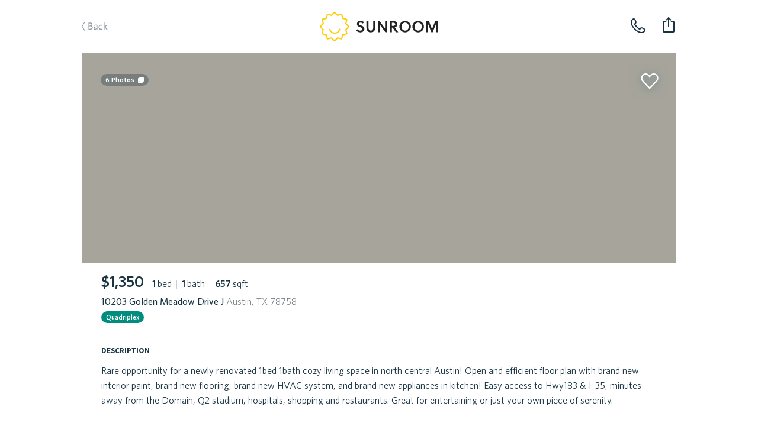

--- FILE ---
content_type: text/html; charset=utf-8
request_url: https://sunroomrentals.com/listing/528171/texas/austin/78758/golden-meadow-10203
body_size: 46367
content:
<!doctype html>
<html>

  <head>
    <meta charset='utf8'/>
    <meta name="viewport" content="width=device-width, initial-scale=1.0, maximum-scale=1.0, user-scalable=0, height=device-height, viewport-fit=cover">
    <link rel='icon' href='/favicon.ico'/>
    <link rel="icon" type="image/png" sizes="32x32" href="/favicon-32x32.png">
    <link rel="icon" type="image/png" sizes="16x16" href="/favicon-16x16.png">

      <title>10203 Golden Meadow Drive J, Austin, TX 78758 | Sunroom Rentals</title>

      <meta name="apple-mobile-web-app-capable" content="yes"/>
      <meta name="apple-mobile-web-app-status-bar-style" content="black"/>

      <meta property="og:image" content="https://api-prod.corelogic.com/trestle/Media/ACTRIS/Property/PHOTO-jpeg/1037418506/1/NDA4Mi8yODA0LzY/Ni83Nzg3LzE2ODM5NzQyNDI/90FhQZrxeF0CNwDRjqKajJMDcj2YvxO5deYUgqOx3VQ" itemprop="image primaryImageOfPage"/>
      <meta property="og:type" content="website"/>
      <meta property="og:title" content="10203 Golden Meadow Drive J, Austin, TX 78758 | Sunroom Rentals" name="title" itemprop="title name"/>

      <meta name="twitter:domain" content="sunroomrentals.com"/>
      <meta name="twitter:card" content="summary"/>

        <meta name='description' content='Sunroom has 6 photos of this $1,350 home with 1 beds 1 baths, 657 sqft at 10203 Golden Meadow Drive J available for move in May 12th, 2023'/>
        <meta property="og:description" content="Sunroom has 6 photos of this $1,350 home with 1 beds 1 baths, 657 sqft at 10203 Golden Meadow Drive J available for move in May 12th, 2023" name="description" itemprop="description"/>

        <meta name='keywords' content='rent, home, apartment, austin, texas, tour, 78758, austin, 10203 golden meadow drive j'/>

        <link rel='canonical' href='https://sunroomrentals.com/listing/528171/texas/austin/78758/golden-meadow-10203'/>
        <meta property="og:url" content="https://sunroomrentals.com/listing/528171/texas/austin/78758/golden-meadow-10203"/>



      <link rel='stylesheet' href='https://assets.sunroomrentals.com/css/style-7e9bf7790b78a8ef451ab80f66d0eba52c48e057.css'/>


      <script>!function(){var analytics=window.analytics=window.analytics||[];if(!analytics.initialize)if(analytics.invoked)window.console&&console.error&&console.error("Segment snippet included twice.");else{analytics.invoked=!0;analytics.methods=["trackSubmit","trackClick","trackLink","trackForm","pageview","identify","group","track","ready","alias","page","once","off","on"];analytics.factory=function(t){return function(){var e=Array.prototype.slice.call(arguments);e.unshift(t);analytics.push(e);return analytics}};for(var t=0;t<analytics.methods.length;t++){var e=analytics.methods[t];analytics[e]=analytics.factory(e)}analytics.load=function(t){var e=document.createElement("script");e.type="text/javascript";e.async=!0;e.src=("https:"===document.location.protocol?"https://":"http://")+document.location.host+"/sgmnt/"+t+"/sgmntlib.min.js";var n=document.getElementsByTagName("script")[0];n.parentNode.insertBefore(e,n)};analytics.SNIPPET_VERSION="3.0.1";analytics.load('3n703JLYkXV7SyUHuqEOo4OJL9tJLkVQ');}}();</script>


  </head>

  <body>

    <div id='react-container'><div class="app-container"><div><div class="page-listing"><div class="navbar-container"><div class="navbar small"><div class="navbarInner"><span class="link left"><a class="link back">Back</a></span><a class="SrLogo logo align-center theme-default SrLink--SrLink--1e9Mn" href="/feed"></a><span class="link secondaryRight"><span class="navbar-button"><img class="phone listing" alt="phone listing" src="/images/phone-icon.svg"/></span></span><span class="link right"><div class="navbar-toast-link"><span class="container"><img class="share listing" alt="share listing" src="/images/share-icon.svg"/></span></div></span></div></div></div><div class="sectionContainer"><div id="hero"><div class="swipeable-wrapper"><div class="listingBookmarkIcon"></div><span id="photoCount">6<!-- --> Photos</span><div class="listingTags"></div></div></div><div class="section mainInfo"><div class="SrBox"><div class="SrBox"><div class="SrBox display-inline-block" style="margin-right:14px"><span class="SrText font-2xl font-weight-bold">$1,350</span></div><span class="SrText"><span class="SrText"><span class="SrText font-weight-bold">1 </span><span class="SrText">bed</span></span><span class="SrText pipe"> | </span><span class="SrText"><span class="SrText font-weight-bold">1 </span><span class="SrText">bath</span></span><span class="SrText"><span class="SrText pipe"> | </span><span class="SrText"><span class="SrText font-weight-bold">657 </span><span class="SrText">sqft</span></span></span></span></div><div class="SrBox" style="margin-top:5px"><span class="SrText font-weight-medium">10203 Golden Meadow Drive J<span class="SrText color-grey"> Austin, TX 78758</span></span></div><span class="SrText" style="padding-top:12px"><span class="SrPropertyTypeLabel quadriplex isCircular">Quadriplex</span></span></div></div><div class="section titled oneColumn"><span class="title">description</span><div class="contentContainer"><span style="white-space:pre-line">Rare opportunity for a newly renovated 1bed 1bath cozy living space in north central Austin! Open and efficient floor plan with brand new interior paint, brand new flooring, brand new HVAC system, and brand new appliances in kitchen! Easy access to Hwy183 &amp; I-35, minutes away from the Domain, Q2 stadium, hospitals, shopping and restaurants. Great for entertaining or just your own piece of serenity.<span class="SrText display-block" style="padding-top:25px">This property is managed by a trusted partner</span></span></div></div><div class="section titled twoColumns"><span class="title">schools</span><div class="contentContainer"><div class="row"><span class="left">Elementary School</span><span class="right">Cook</span></div><div class="row"><span class="left">Middle School</span><span class="right">Burnet (Austin ISD)</span></div><div class="row"><span class="left">Senior High School</span><span class="right">Navarro Early College</span></div><div class="row"><span class="left">School District</span><span class="right">Austin ISD</span></div></div></div><div class="SrBox section titled twoColumns" style="margin-bottom:3px"><span class="title">general info</span><div class="SrBox SrFeatureCardList" style="margin-top:15px"><div class="SrCardOld SrFeatureCard type-row"><div class="SrBox SrFlex flex-col flex-between" style="height:100%"><span class="SrText font-2xl font-weight-bold">3 years</span><span class="SrText font-whitney-sc font-weight-medium color-grey" style="font-size:16px;letter-spacing:0.5px">time on sunroom</span></div><div class="SrBox" style="margin-top:1px"><span role="img" class="SrEmoji emoji">🕒</span></div></div><div class="SrCardOld SrFeatureCard type-row"><div class="SrBox SrFlex flex-col flex-between" style="height:100%"><span class="SrText font-2xl font-weight-bold">1978</span><span class="SrText font-whitney-sc font-weight-medium color-grey" style="font-size:16px;letter-spacing:0.5px">year built</span></div><div class="SrBox" style="margin-top:1px"><span role="img" class="SrEmoji emoji">🛠</span></div></div><div class="SrCardOld SrFeatureCard type-row"><div class="SrBox SrFlex flex-col flex-between" style="height:100%"><span class="SrText font-2xl font-weight-bold"><span class="SrText"><span class="SrText font-2xl font-weight-bold">Jan 15 - Feb 14 </span></span></span><span class="SrText font-whitney-sc font-weight-medium color-grey" style="font-size:16px;letter-spacing:0.5px">available for move-in</span></div><div class="SrBox" style="margin-top:1px"><span role="img" class="SrEmoji emoji">🗓</span></div></div></div></div><div class="section titled twoColumns"><span class="title">amenities</span><div class="SrBox SrFeatureCardGrid" style="margin-top:17px"><div class="SrCardOld SrFeatureCard type-box isAmenity"><div class="SrBox SrFlex flex-col flex-between flex-align-center" style="height:100%"><div class="SrBox SrFlex flex-row icon"><div class="SrBox flooringTile"></div></div><span class="SrText font-whitney-sc font-weight-medium color-grey SrFeatureCardSubTitle" style="font-size:21px;letter-spacing:0.35px">tile floors</span></div></div><div class="SrCardOld SrFeatureCard type-box isAmenity"><div class="SrBox SrFlex flex-col flex-between flex-align-center" style="height:100%"><div class="SrBox"><span role="img" class="SrEmoji emoji">🚗</span></div><span class="SrText font-whitney-sc font-weight-medium color-grey SrFeatureCardSubTitle" style="font-size:21px;letter-spacing:0.35px">2 spaces</span></div></div></div></div><div class="aichatbot hidden"><div><div>Statuses.</div><div>Tour Status: <!-- -->Home is not open for tours. This property is not currently available for leasing.</div><div>Application Status: <!-- -->Home is not accepting applications. This property is not currently available for leasing.</div></div><div><div>Utility information.</div><div>Utilities the renter is responsible to pay for in addition to rent:<!-- --> </div><div>Utilities are not included in the rent price.</div></div></div><div class="section oneColumn titled scheduleTour" id="scrollHereForScheduleTour"><div class="sectionInnerContainer"></div></div><div class="section recommendedHomes"></div><div class="footer"><span class="broker">Property listed by Keller Williams Realty</span></div></div></div></div></div></div>

    <div id='scripts'>

        <script id='serialized-state'>window.__INITIAL_STATE__ = '{&quot;currentUser&quot;:{&quot;roles&quot;:[&quot;anonymous&quot;],&quot;settings&quot;:{},&quot;searchFilters&quot;:{&quot;marketId&quot;:1,&quot;area&quot;:[[-98.0099140659006,30.103350447665438],[-97.60479321629123,30.03322980117988],[-97.44137158543185,30.634755801217477],[-97.88769116550998,30.698542502401953]],&quot;pets&quot;:[],&quot;bedrooms&quot;:[0,1,2,3,4],&quot;moveInDate&quot;:null,&quot;propertyTypes&quot;:[&quot;Homes&quot;,&quot;Townhomes/Duplexes&quot;,&quot;Apartments&quot;],&quot;minRentPrice&quot;:850,&quot;maxRentPrice&quot;:20000,&quot;availableHomesNearMoveInDate&quot;:false,&quot;section8&quot;:false},&quot;sessionCount&quot;:1,&quot;customerSupportPhone&quot;:&quot;5127143550&quot;},&quot;isTransitioning&quot;:false,&quot;pendingCommit&quot;:false,&quot;apiState&quot;:{&quot;SR_API_ACTION_GET_LISTING_BY_ID&quot;:{&quot;default&quot;:{&quot;inProgress&quot;:false,&quot;error&quot;:null,&quot;progressPercent&quot;:100}},&quot;SR_API_ACTION_GET_USER_ASSIGNED_CUSTOMER_SUPPORT_PHONE_NUMBER&quot;:{&quot;default&quot;:{&quot;inProgress&quot;:false,&quot;error&quot;:null,&quot;progressPercent&quot;:100}},&quot;SR_API_ACTION_CONCESSIONS_GET_BY_LISTING_ID&quot;:{&quot;528171&quot;:{&quot;inProgress&quot;:false,&quot;error&quot;:null,&quot;progressPercent&quot;:100}},&quot;SR_API_ACTION_GET_HIERARCHICAL_MEDIA&quot;:{&quot;default&quot;:{&quot;inProgress&quot;:false,&quot;error&quot;:null,&quot;progressPercent&quot;:100}},&quot;SR_API_ACTION_PRE_LEASE_GET_BY_LISTING_ID&quot;:{&quot;default&quot;:{&quot;inProgress&quot;:false,&quot;error&quot;:null,&quot;progressPercent&quot;:100}},&quot;SR_API_ACTION_GET_LISTING_UNITS&quot;:{&quot;LISTINGS_DATA_MANAGER_VIEW_ID_UNITS:Golden Meadow:10203:78758&quot;:{&quot;inProgress&quot;:false,&quot;error&quot;:null,&quot;progressPercent&quot;:100}}},&quot;dataTables&quot;:{},&quot;pageMetadata&quot;:{&quot;pageTitle&quot;:&quot;10203 Golden Meadow Drive J, Austin, TX 78758 | Sunroom Rentals&quot;,&quot;section&quot;:&quot;Listing&quot;,&quot;canonical&quot;:&quot;https://sunroomrentals.com/listing/528171/texas/austin/78758/golden-meadow-10203&quot;,&quot;keywords&quot;:&quot;rent, home, apartment, austin, texas, tour, 78758, austin, 10203 golden meadow drive j&quot;,&quot;description&quot;:&quot;Sunroom has 6 photos of this $1,350 home with 1 beds 1 baths, 657 sqft at 10203 Golden Meadow Drive J available for move in May 12th, 2023&quot;,&quot;image&quot;:&quot;https://api-prod.corelogic.com/trestle/Media/ACTRIS/Property/PHOTO-jpeg/1037418506/1/NDA4Mi8yODA0LzY/Ni83Nzg3LzE2ODM5NzQyNDI/90FhQZrxeF0CNwDRjqKajJMDcj2YvxO5deYUgqOx3VQ&quot;},&quot;scrollPositions&quot;:{&quot;shouldRestoreScrollPosition&quot;:false},&quot;cardState&quot;:{},&quot;onboarding&quot;:{&quot;currentStepNumber&quot;:1,&quot;formData&quot;:{}},&quot;resetPasswordForm&quot;:{&quot;phone&quot;:&quot;&quot;},&quot;updateMoveInDate&quot;:{&quot;modalOpen&quot;:false,&quot;forceMoveInDateUpdate&quot;:false},&quot;assignedApartmentLocator&quot;:null,&quot;roommateApplication&quot;:{&quot;count&quot;:null,&quot;roommates&quot;:[]},&quot;users&quot;:{&quot;byId&quot;:{}},&quot;household&quot;:{&quot;renterProfilesByUserId&quot;:{},&quot;rentersByUserId&quot;:{},&quot;applicationsById&quot;:{},&quot;applicationsByUserId&quot;:{},&quot;byId&quot;:{},&quot;byUserId&quot;:{},&quot;tenantAlertReportByUserId&quot;:{},&quot;tenantAlertApplicationById&quot;:{},&quot;depositFeesByListingId&quot;:{},&quot;buyersAgentResultsByListingId&quot;:{},&quot;householdListingsBy&quot;:{},&quot;renterQualificationsByListingId&quot;:{},&quot;listingsApplyingFor&quot;:{&quot;byHouseholdId&quot;:{},&quot;byHouseholdListingId&quot;:{}}},&quot;householdApplications&quot;:null,&quot;householdApplicationSubmissions&quot;:null,&quot;search&quot;:{&quot;filters&quot;:{&quot;marketId&quot;:1,&quot;area&quot;:[[-98.0099140659006,30.103350447665438],[-97.60479321629123,30.03322980117988],[-97.44137158543185,30.634755801217477],[-97.88769116550998,30.698542502401953]],&quot;pets&quot;:[],&quot;bedrooms&quot;:[0,1,2,3,4],&quot;moveInDate&quot;:null,&quot;propertyTypes&quot;:[&quot;Homes&quot;,&quot;Townhomes/Duplexes&quot;,&quot;Apartments&quot;],&quot;minRentPrice&quot;:850,&quot;maxRentPrice&quot;:20000,&quot;availableHomesNearMoveInDate&quot;:false,&quot;section8&quot;:false},&quot;resultsCount&quot;:null,&quot;resultsCountTimestamp&quot;:null,&quot;suggestedSearchFilters&quot;:null,&quot;selectedSuggestedSearchFilter&quot;:null},&quot;recentSearchQueries&quot;:null,&quot;fuzzySearchListings&quot;:{&quot;searchTerm&quot;:null,&quot;latestSearchTermRetrieved&quot;:null,&quot;results&quot;:{&quot;listings&quot;:[],&quot;partners&quot;:[]}},&quot;preLeases&quot;:{&quot;byListingId&quot;:{}},&quot;listings&quot;:{&quot;count&quot;:12,&quot;page&quot;:0,&quot;total&quot;:0,&quot;isFullyLoaded&quot;:false,&quot;viewMoreCount&quot;:null,&quot;viewMoreIndex&quot;:null,&quot;totalListingsCount&quot;:0,&quot;records&quot;:[],&quot;source&quot;:&quot;list&quot;,&quot;enableAllListings&quot;:false,&quot;adminInfoById&quot;:{},&quot;redirectionById&quot;:{},&quot;propertyFeaturesById&quot;:{},&quot;shouldChargeWithdrawFee&quot;:{},&quot;weeklyLeads&quot;:{},&quot;dailyPastSevenDaysLeads&quot;:{},&quot;priceChanges&quot;:{}},&quot;listingsDataManager&quot;:{&quot;views&quot;:{&quot;LISTINGS_DATA_MANAGER_VIEW_ID_UNITS:Golden Meadow:10203:78758&quot;:{&quot;filters&quot;:{&quot;addressStreetName&quot;:&quot;Golden Meadow&quot;,&quot;addressStreetNumber&quot;:&quot;10203&quot;,&quot;addressZip&quot;:&quot;78758&quot;,&quot;viewingUnitListingId&quot;:528171},&quot;count&quot;:4,&quot;action&quot;:&quot;SR_API_ACTION_GET_LISTING_UNITS&quot;,&quot;page&quot;:1,&quot;total&quot;:0,&quot;listingIds&quot;:[],&quot;isFullyLoaded&quot;:true}},&quot;listings&quot;:[{&quot;id&quot;:528171,&quot;listedDate&quot;:&quot;2023-05-11T05:00:00.000Z&quot;,&quot;createdDate&quot;:&quot;2023-05-14T08:05:43.822Z&quot;,&quot;lastActiveDate&quot;:&quot;2023-05-14T08:05:43.822Z&quot;,&quot;sunroomPhotoUrls&quot;:[&quot;https://api-prod.corelogic.com/trestle/Media/ACTRIS/Property/PHOTO-jpeg/1037418506/1/NDA4Mi8yODA0LzY/Ni83Nzg3LzE2ODM5NzQyNDI/90FhQZrxeF0CNwDRjqKajJMDcj2YvxO5deYUgqOx3VQ&quot;,&quot;https://api-prod.corelogic.com/trestle/Media/ACTRIS/Property/PHOTO-jpeg/1037418506/2/NDA4Mi8yODA0LzY/Ni83Nzg3LzE2ODM5NzQyNDI/ifNqcbsIgpRv-NLX7IGHtcuspv3ObD1C26KpCF0BHWc&quot;,&quot;https://api-prod.corelogic.com/trestle/Media/ACTRIS/Property/PHOTO-jpeg/1037418506/3/NDA4Mi8yODA0LzY/Ni83Nzg3LzE2ODM5NzQyNDI/xzHbRK-tO7BgLaGOLzPQM-t2ixPDgYfpj2IR4DH6aRc&quot;,&quot;https://api-prod.corelogic.com/trestle/Media/ACTRIS/Property/PHOTO-jpeg/1037418506/4/NDA4Mi8yODA0LzY/Ni83Nzg3LzE2ODM5NzQyNDI/nlwukKg0d0j_N467Bi3T4wD-e7sVKOpTGqnVFJiwjzc&quot;,&quot;https://api-prod.corelogic.com/trestle/Media/ACTRIS/Property/PHOTO-jpeg/1037418506/5/NDA4Mi8yODA0LzY/Ni83Nzg3LzE2ODM5NzQyNDI/NoOaTjwHF3f5HzaB8gkxkq8VBpkhBt7BMNTrVZZGPCE&quot;,&quot;https://api-prod.corelogic.com/trestle/Media/ACTRIS/Property/PHOTO-jpeg/1037418506/6/NDA4Mi8yODA0LzY/Ni83Nzg3LzE2ODM5NzQyNDI/Vzkkn9yxTUDP4UrqmP4sMCyIPCZJwU52zyWw-xhWTZA&quot;],&quot;watermarkedPhotoUrls&quot;:null,&quot;concessionPhotoUrls&quot;:null,&quot;useWatermarks&quot;:false,&quot;hiddenPhotoUrls&quot;:[],&quot;comboPhotoUrls&quot;:null,&quot;price&quot;:1350,&quot;maxUnitPrice&quot;:null,&quot;minUnitPrice&quot;:null,&quot;dataSource&quot;:&quot;RealSavvy&quot;,&quot;apartmentName&quot;:null,&quot;apartmentEmail&quot;:null,&quot;apartmentPhone&quot;:null,&quot;managementCompanyPhone&quot;:null,&quot;bedrooms&quot;:1,&quot;bathrooms&quot;:1,&quot;squareFeet&quot;:657,&quot;availableDate&quot;:&quot;2023-05-12T00:00:00.000Z&quot;,&quot;updatedDate&quot;:&quot;2023-06-15T15:35:14.082Z&quot;,&quot;yearBuilt&quot;:1978,&quot;yearRenovated&quot;:null,&quot;listingBroker&quot;:&quot;Keller Williams Realty&quot;,&quot;mlsNumber&quot;:&quot;6500640&quot;,&quot;status&quot;:&quot;N/A&quot;,&quot;mlsStatus&quot;:&quot;Active&quot;,&quot;policySpecials&quot;:[],&quot;occupantType&quot;:&quot;Vacant&quot;,&quot;propertyType&quot;:&quot;Quadriplex&quot;,&quot;pinned&quot;:false,&quot;lockboxType&quot;:&quot;Electronic&quot;,&quot;apartmentOfficeHours&quot;:{},&quot;section8&quot;:false,&quot;smartApartmentId&quot;:null,&quot;numberOfUnits&quot;:null,&quot;coSigners&quot;:null,&quot;policyElectricPaid&quot;:null,&quot;policyGasPaid&quot;:null,&quot;policyTrashPaid&quot;:null,&quot;policyWaterPaid&quot;:null,&quot;policyPestControlpaid&quot;:null,&quot;policyGardeningPaid&quot;:null,&quot;sunlockId&quot;:null,&quot;marketId&quot;:1,&quot;schoolDistrict&quot;:&quot;Austin ISD&quot;,&quot;schoolElementary&quot;:&quot;Cook&quot;,&quot;schoolMiddle&quot;:&quot;Burnet (Austin ISD)&quot;,&quot;schoolSeniorHigh&quot;:&quot;Navarro Early College&quot;,&quot;displayType&quot;:&quot;singleUnit&quot;,&quot;apartmentUnit&quot;:null,&quot;listingManagementCompany&quot;:null,&quot;partnerId&quot;:null,&quot;cantTourFlag&quot;:false,&quot;hasOnlineApp&quot;:false,&quot;mlsDaysOnMarket&quot;:null,&quot;apartmentBuildingId&quot;:null,&quot;floorPlanId&quot;:null,&quot;igloohomeLockId&quot;:null,&quot;codeboxLockId&quot;:null,&quot;codeboxLocationPhotos&quot;:[],&quot;codeboxInstructions&quot;:null,&quot;electronicLockCode&quot;:null,&quot;electronicLockInstructions&quot;:null,&quot;externalApplicationLink&quot;:null,&quot;walkToUnitInstructions&quot;:null,&quot;walkToUnitPhotoUrls&quot;:[],&quot;landlordNotificationAlert&quot;:null,&quot;landlordPropertyAccessNotificationAlert&quot;:null,&quot;minLeaseMonths&quot;:null,&quot;maxLeaseMonths&quot;:null,&quot;vacantDate&quot;:null,&quot;services&quot;:[&quot;FullService&quot;],&quot;hasAlarmCode&quot;:null,&quot;apartmentUnits&quot;:null,&quot;administrationFee&quot;:0,&quot;applicationFee&quot;:60,&quot;bikeRackFee&quot;:null,&quot;cableAndInternetCombinedFee&quot;:null,&quot;cableFee&quot;:null,&quot;carportFee&quot;:null,&quot;collectLastMonthRent&quot;:false,&quot;coveredParkingFee&quot;:null,&quot;electricFee&quot;:null,&quot;garageAttachedParkingSpotFee&quot;:null,&quot;garageDetachedParkingSpotFee&quot;:null,&quot;internetFee&quot;:null,&quot;monthlyCommunityFee&quot;:null,&quot;monthlyPetRent&quot;:0,&quot;packageLockerSystemFee&quot;:null,&quot;pestControlFee&quot;:null,&quot;petDeposit&quot;:null,&quot;petDepositMax&quot;:null,&quot;petFee&quot;:null,&quot;petFeeMax&quot;:null,&quot;reservedParkingSpotFee&quot;:null,&quot;residentBenefitsPackageFee&quot;:null,&quot;securityDeposit&quot;:1350,&quot;storageFee&quot;:null,&quot;surfaceParkingFee&quot;:null,&quot;valetTrashFee&quot;:null,&quot;wasteWaterFee&quot;:null,&quot;waterAndSewerFee&quot;:null,&quot;hasPool&quot;:null,&quot;hasGarage&quot;:false,&quot;hasMasterOnMain&quot;:false,&quot;parkingSpaces&quot;:2,&quot;petsAllowed&quot;:false,&quot;petsNegotiable&quot;:null,&quot;dogsAllowed&quot;:false,&quot;catsAllowed&quot;:false,&quot;maximumPetsAllowed&quot;:null,&quot;petWeight&quot;:null,&quot;petBreedRestriction&quot;:null,&quot;hasTileFlooring&quot;:true,&quot;hasWoodFlooring&quot;:false,&quot;hasCarpetFlooring&quot;:false,&quot;hasConcreteFlooring&quot;:false,&quot;hasVinylFlooring&quot;:false,&quot;hasStainlessSteelAppliances&quot;:false,&quot;hasGasStove&quot;:false,&quot;hasElectricStove&quot;:false,&quot;hasFence&quot;:false,&quot;hasYard&quot;:false,&quot;hasWasher&quot;:null,&quot;hasDryer&quot;:null,&quot;hasWasherDryer&quot;:null,&quot;hasWasherDryerConnections&quot;:false,&quot;hasCommunalWasherDryer&quot;:null,&quot;hasStackedWasherDryer&quot;:null,&quot;hasFencedYards&quot;:null,&quot;hasDogWalkPark&quot;:null,&quot;hasAccessGates&quot;:null,&quot;hasFitnessCenter&quot;:null,&quot;isHandicapFriendly&quot;:null,&quot;hasHotTubSpaJacuzzi&quot;:null,&quot;hasJoggingTrail&quot;:null,&quot;hasRefrigerator&quot;:null,&quot;hasMicrowave&quot;:null,&quot;hasDishWasher&quot;:null,&quot;garageSpaces&quot;:null,&quot;hasWaterSoftener&quot;:null,&quot;hasCentralHeating&quot;:null,&quot;hasWheelchairAccessible&quot;:null,&quot;hasBalcony&quot;:null,&quot;hasOven&quot;:null,&quot;hasDeck&quot;:null,&quot;hasPatio&quot;:null,&quot;hasShowerTub&quot;:null,&quot;hasAirConditioning&quot;:null,&quot;hasWalkInClosets&quot;:null,&quot;hasExtraStorage&quot;:null,&quot;addressStreetName&quot;:&quot;Golden Meadow&quot;,&quot;addressStreetNumber&quot;:&quot;10203&quot;,&quot;addressStreetSuffix&quot;:null,&quot;addressStreetDisplay&quot;:&quot;10203 Golden Meadow Drive J&quot;,&quot;addressZip&quot;:&quot;78758&quot;,&quot;addressCity&quot;:&quot;Austin&quot;,&quot;addressCountryCode&quot;:&quot;US&quot;,&quot;addressStateCode&quot;:&quot;TX&quot;,&quot;locationLongitude&quot;:-97.71103,&quot;locationLatitude&quot;:30.379887,&quot;locationPoint&quot;:&quot;0101000020E6100000ACE46377816D58C050357A3540613E40&quot;,&quot;description&quot;:&quot;Rare opportunity for a newly renovated 1bed 1bath cozy living space in north central Austin! Open and efficient floor plan with brand new interior paint, brand new flooring, brand new HVAC system, and brand new appliances in kitchen! Easy access to Hwy183 &amp; I-35, minutes away from the Domain, Q2 stadium, hospitals, shopping and restaurants. Great for entertaining or just your own piece of serenity.&quot;,&quot;laundryDescription&quot;:null,&quot;petDescription&quot;:null,&quot;applicationDescription&quot;:null,&quot;heatingDescription&quot;:&quot;Central&quot;,&quot;acDescription&quot;:null,&quot;waterDescription&quot;:&quot;Public&quot;,&quot;sewerDescription&quot;:null,&quot;utilitiesDescription&quot;:null,&quot;ownerPays&quot;:&quot;CommonAreaMaintenance,PestControl,Taxes,TrashCollection&quot;,&quot;tenantPays&quot;:&quot;AllUtilities,Electricity,Water&quot;,&quot;listingAgent&quot;:&quot;Joe Lu&quot;,&quot;listingAgentCellPhone&quot;:&quot;5122963002&quot;,&quot;listingAgentDirectWorkPhone&quot;:null,&quot;listingAgentEmail&quot;:&quot;joelu@kw.com&quot;,&quot;compensationPackage&quot;:[{&quot;commissionAmount&quot;:0,&quot;commissionFlatRate&quot;:null,&quot;commissionPercentage&quot;:null}]}]},&quot;recommendedListings&quot;:{&quot;count&quot;:3,&quot;page&quot;:0,&quot;isFullyLoaded&quot;:false,&quot;records&quot;:[]},&quot;noResultsPinnedListings&quot;:null,&quot;listingsViewMode&quot;:&quot;list&quot;,&quot;listingPhotoResolution&quot;:2,&quot;listingsMapView&quot;:{&quot;viewedListings&quot;:[],&quot;viewingListingId&quot;:null,&quot;showRedoSearch&quot;:false,&quot;showResultsMatched&quot;:false,&quot;mapChanged&quot;:false,&quot;mapZoomLevel&quot;:null,&quot;mapCenter&quot;:null,&quot;mapArea&quot;:null},&quot;feedCategory&quot;:{&quot;byId&quot;:{}},&quot;listing&quot;:{&quot;id&quot;:528171,&quot;listedDate&quot;:&quot;2023-05-11T05:00:00.000Z&quot;,&quot;createdDate&quot;:&quot;2023-05-14T08:05:43.822Z&quot;,&quot;lastActiveDate&quot;:&quot;2023-05-14T08:05:43.822Z&quot;,&quot;sunroomPhotoUrls&quot;:[&quot;https://api-prod.corelogic.com/trestle/Media/ACTRIS/Property/PHOTO-jpeg/1037418506/1/NDA4Mi8yODA0LzY/Ni83Nzg3LzE2ODM5NzQyNDI/90FhQZrxeF0CNwDRjqKajJMDcj2YvxO5deYUgqOx3VQ&quot;,&quot;https://api-prod.corelogic.com/trestle/Media/ACTRIS/Property/PHOTO-jpeg/1037418506/2/NDA4Mi8yODA0LzY/Ni83Nzg3LzE2ODM5NzQyNDI/ifNqcbsIgpRv-NLX7IGHtcuspv3ObD1C26KpCF0BHWc&quot;,&quot;https://api-prod.corelogic.com/trestle/Media/ACTRIS/Property/PHOTO-jpeg/1037418506/3/NDA4Mi8yODA0LzY/Ni83Nzg3LzE2ODM5NzQyNDI/xzHbRK-tO7BgLaGOLzPQM-t2ixPDgYfpj2IR4DH6aRc&quot;,&quot;https://api-prod.corelogic.com/trestle/Media/ACTRIS/Property/PHOTO-jpeg/1037418506/4/NDA4Mi8yODA0LzY/Ni83Nzg3LzE2ODM5NzQyNDI/nlwukKg0d0j_N467Bi3T4wD-e7sVKOpTGqnVFJiwjzc&quot;,&quot;https://api-prod.corelogic.com/trestle/Media/ACTRIS/Property/PHOTO-jpeg/1037418506/5/NDA4Mi8yODA0LzY/Ni83Nzg3LzE2ODM5NzQyNDI/NoOaTjwHF3f5HzaB8gkxkq8VBpkhBt7BMNTrVZZGPCE&quot;,&quot;https://api-prod.corelogic.com/trestle/Media/ACTRIS/Property/PHOTO-jpeg/1037418506/6/NDA4Mi8yODA0LzY/Ni83Nzg3LzE2ODM5NzQyNDI/Vzkkn9yxTUDP4UrqmP4sMCyIPCZJwU52zyWw-xhWTZA&quot;],&quot;watermarkedPhotoUrls&quot;:null,&quot;concessionPhotoUrls&quot;:null,&quot;useWatermarks&quot;:false,&quot;hiddenPhotoUrls&quot;:[],&quot;comboPhotoUrls&quot;:null,&quot;price&quot;:1350,&quot;maxUnitPrice&quot;:null,&quot;minUnitPrice&quot;:null,&quot;dataSource&quot;:&quot;RealSavvy&quot;,&quot;apartmentName&quot;:null,&quot;apartmentEmail&quot;:null,&quot;apartmentPhone&quot;:null,&quot;managementCompanyPhone&quot;:null,&quot;bedrooms&quot;:1,&quot;bathrooms&quot;:1,&quot;squareFeet&quot;:657,&quot;availableDate&quot;:&quot;2023-05-12T00:00:00.000Z&quot;,&quot;updatedDate&quot;:&quot;2023-06-15T15:35:14.082Z&quot;,&quot;yearBuilt&quot;:1978,&quot;yearRenovated&quot;:null,&quot;listingBroker&quot;:&quot;Keller Williams Realty&quot;,&quot;mlsNumber&quot;:&quot;6500640&quot;,&quot;status&quot;:&quot;N/A&quot;,&quot;mlsStatus&quot;:&quot;Active&quot;,&quot;policySpecials&quot;:[],&quot;occupantType&quot;:&quot;Vacant&quot;,&quot;propertyType&quot;:&quot;Quadriplex&quot;,&quot;pinned&quot;:false,&quot;lockboxType&quot;:&quot;Electronic&quot;,&quot;apartmentOfficeHours&quot;:{},&quot;section8&quot;:false,&quot;smartApartmentId&quot;:null,&quot;numberOfUnits&quot;:null,&quot;coSigners&quot;:null,&quot;policyElectricPaid&quot;:null,&quot;policyGasPaid&quot;:null,&quot;policyTrashPaid&quot;:null,&quot;policyWaterPaid&quot;:null,&quot;policyPestControlpaid&quot;:null,&quot;policyGardeningPaid&quot;:null,&quot;sunlockId&quot;:null,&quot;marketId&quot;:1,&quot;schoolDistrict&quot;:&quot;Austin ISD&quot;,&quot;schoolElementary&quot;:&quot;Cook&quot;,&quot;schoolMiddle&quot;:&quot;Burnet (Austin ISD)&quot;,&quot;schoolSeniorHigh&quot;:&quot;Navarro Early College&quot;,&quot;displayType&quot;:&quot;singleUnit&quot;,&quot;apartmentUnit&quot;:null,&quot;listingManagementCompany&quot;:null,&quot;partnerId&quot;:null,&quot;cantTourFlag&quot;:false,&quot;hasOnlineApp&quot;:false,&quot;mlsDaysOnMarket&quot;:null,&quot;apartmentBuildingId&quot;:null,&quot;floorPlanId&quot;:null,&quot;igloohomeLockId&quot;:null,&quot;codeboxLockId&quot;:null,&quot;codeboxLocationPhotos&quot;:[],&quot;codeboxInstructions&quot;:null,&quot;electronicLockCode&quot;:null,&quot;electronicLockInstructions&quot;:null,&quot;externalApplicationLink&quot;:null,&quot;walkToUnitInstructions&quot;:null,&quot;walkToUnitPhotoUrls&quot;:[],&quot;landlordNotificationAlert&quot;:null,&quot;landlordPropertyAccessNotificationAlert&quot;:null,&quot;minLeaseMonths&quot;:null,&quot;maxLeaseMonths&quot;:null,&quot;vacantDate&quot;:null,&quot;services&quot;:[&quot;FullService&quot;],&quot;hasAlarmCode&quot;:null,&quot;apartmentUnits&quot;:null,&quot;administrationFee&quot;:0,&quot;applicationFee&quot;:60,&quot;bikeRackFee&quot;:null,&quot;cableAndInternetCombinedFee&quot;:null,&quot;cableFee&quot;:null,&quot;carportFee&quot;:null,&quot;collectLastMonthRent&quot;:false,&quot;coveredParkingFee&quot;:null,&quot;electricFee&quot;:null,&quot;garageAttachedParkingSpotFee&quot;:null,&quot;garageDetachedParkingSpotFee&quot;:null,&quot;internetFee&quot;:null,&quot;monthlyCommunityFee&quot;:null,&quot;monthlyPetRent&quot;:0,&quot;packageLockerSystemFee&quot;:null,&quot;pestControlFee&quot;:null,&quot;petDeposit&quot;:null,&quot;petDepositMax&quot;:null,&quot;petFee&quot;:null,&quot;petFeeMax&quot;:null,&quot;reservedParkingSpotFee&quot;:null,&quot;residentBenefitsPackageFee&quot;:null,&quot;securityDeposit&quot;:1350,&quot;storageFee&quot;:null,&quot;surfaceParkingFee&quot;:null,&quot;valetTrashFee&quot;:null,&quot;wasteWaterFee&quot;:null,&quot;waterAndSewerFee&quot;:null,&quot;hasPool&quot;:null,&quot;hasGarage&quot;:false,&quot;hasMasterOnMain&quot;:false,&quot;parkingSpaces&quot;:2,&quot;petsAllowed&quot;:false,&quot;petsNegotiable&quot;:null,&quot;dogsAllowed&quot;:false,&quot;catsAllowed&quot;:false,&quot;maximumPetsAllowed&quot;:null,&quot;petWeight&quot;:null,&quot;petBreedRestriction&quot;:null,&quot;hasTileFlooring&quot;:true,&quot;hasWoodFlooring&quot;:false,&quot;hasCarpetFlooring&quot;:false,&quot;hasConcreteFlooring&quot;:false,&quot;hasVinylFlooring&quot;:false,&quot;hasStainlessSteelAppliances&quot;:false,&quot;hasGasStove&quot;:false,&quot;hasElectricStove&quot;:false,&quot;hasFence&quot;:false,&quot;hasYard&quot;:false,&quot;hasWasher&quot;:null,&quot;hasDryer&quot;:null,&quot;hasWasherDryer&quot;:null,&quot;hasWasherDryerConnections&quot;:false,&quot;hasCommunalWasherDryer&quot;:null,&quot;hasStackedWasherDryer&quot;:null,&quot;hasFencedYards&quot;:null,&quot;hasDogWalkPark&quot;:null,&quot;hasAccessGates&quot;:null,&quot;hasFitnessCenter&quot;:null,&quot;isHandicapFriendly&quot;:null,&quot;hasHotTubSpaJacuzzi&quot;:null,&quot;hasJoggingTrail&quot;:null,&quot;hasRefrigerator&quot;:null,&quot;hasMicrowave&quot;:null,&quot;hasDishWasher&quot;:null,&quot;garageSpaces&quot;:null,&quot;hasWaterSoftener&quot;:null,&quot;hasCentralHeating&quot;:null,&quot;hasWheelchairAccessible&quot;:null,&quot;hasBalcony&quot;:null,&quot;hasOven&quot;:null,&quot;hasDeck&quot;:null,&quot;hasPatio&quot;:null,&quot;hasShowerTub&quot;:null,&quot;hasAirConditioning&quot;:null,&quot;hasWalkInClosets&quot;:null,&quot;hasExtraStorage&quot;:null,&quot;addressStreetName&quot;:&quot;Golden Meadow&quot;,&quot;addressStreetNumber&quot;:&quot;10203&quot;,&quot;addressStreetSuffix&quot;:null,&quot;addressStreetDisplay&quot;:&quot;10203 Golden Meadow Drive J&quot;,&quot;addressZip&quot;:&quot;78758&quot;,&quot;addressCity&quot;:&quot;Austin&quot;,&quot;addressCountryCode&quot;:&quot;US&quot;,&quot;addressStateCode&quot;:&quot;TX&quot;,&quot;locationLongitude&quot;:-97.71103,&quot;locationLatitude&quot;:30.379887,&quot;locationPoint&quot;:&quot;0101000020E6100000ACE46377816D58C050357A3540613E40&quot;,&quot;description&quot;:&quot;Rare opportunity for a newly renovated 1bed 1bath cozy living space in north central Austin! Open and efficient floor plan with brand new interior paint, brand new flooring, brand new HVAC system, and brand new appliances in kitchen! Easy access to Hwy183 &amp; I-35, minutes away from the Domain, Q2 stadium, hospitals, shopping and restaurants. Great for entertaining or just your own piece of serenity.&quot;,&quot;laundryDescription&quot;:null,&quot;petDescription&quot;:null,&quot;applicationDescription&quot;:null,&quot;heatingDescription&quot;:&quot;Central&quot;,&quot;acDescription&quot;:null,&quot;waterDescription&quot;:&quot;Public&quot;,&quot;sewerDescription&quot;:null,&quot;utilitiesDescription&quot;:null,&quot;ownerPays&quot;:&quot;CommonAreaMaintenance,PestControl,Taxes,TrashCollection&quot;,&quot;tenantPays&quot;:&quot;AllUtilities,Electricity,Water&quot;,&quot;listingAgent&quot;:&quot;Joe Lu&quot;,&quot;listingAgentCellPhone&quot;:&quot;5122963002&quot;,&quot;listingAgentDirectWorkPhone&quot;:null,&quot;listingAgentEmail&quot;:&quot;joelu@kw.com&quot;,&quot;compensationPackage&quot;:[{&quot;commissionAmount&quot;:0,&quot;commissionFlatRate&quot;:null,&quot;commissionPercentage&quot;:null}]},&quot;listingTourHealth&quot;:{},&quot;listingTourHealthList&quot;:{&quot;items&quot;:[],&quot;dataTableIsFullyLoaded&quot;:false},&quot;listingLeadHealth&quot;:{},&quot;listingsEligibleForDiscounts&quot;:{&quot;byPartnerSlug&quot;:{}},&quot;listingLinksByListingId&quot;:{},&quot;listingStripeAccountsByListingId&quot;:{},&quot;partnerStripeAccountsBySlug&quot;:{},&quot;apartmentLinksByApartmentId&quot;:{},&quot;tourDatesUnavailable&quot;:{},&quot;availableTourDates&quot;:null,&quot;unavailableTourDates&quot;:[],&quot;requestShowingStateByListingId&quot;:{},&quot;tenantScreeningCriteria&quot;:{&quot;byPartnerManagementCompany&quot;:{},&quot;byListingId&quot;:{}},&quot;householdsApplyingToListingByListingId&quot;:{},&quot;tours&quot;:null,&quot;addToTourListing&quot;:null,&quot;tourAgents&quot;:null,&quot;householdAdminsList&quot;:null,&quot;apartmentLocators&quot;:null,&quot;homebaseEmployees&quot;:null,&quot;bookmarksByListingId&quot;:null,&quot;checkAvailabilityByListingId&quot;:null,&quot;newBookmarksCount&quot;:0,&quot;showTourAddedToCartTooltip&quot;:false,&quot;shouldRequestRenterTourFeedback&quot;:true,&quot;askWantsToApplyToListing&quot;:null,&quot;selfScheduling&quot;:{&quot;selectedDay&quot;:null,&quot;selectedTimes&quot;:[]},&quot;agent&quot;:{&quot;tours&quot;:null,&quot;agentUserId&quot;:null,&quot;tourGuideReportsByTourId&quot;:null,&quot;listingShowingInfo&quot;:null},&quot;drivers&quot;:{&quot;current&quot;:null,&quot;byMarketId&quot;:{}},&quot;jobOrders&quot;:{&quot;byId&quot;:{}},&quot;mapViewById&quot;:{},&quot;scheduledLeadToursCountByListingId&quot;:{},&quot;agentMapView&quot;:{&quot;listings&quot;:[],&quot;viewingListing&quot;:null,&quot;viewedListingIds&quot;:[],&quot;viewingTour&quot;:null,&quot;viewingRenter&quot;:null,&quot;viewingRenterSearchFilters&quot;:null,&quot;mapChanged&quot;:false,&quot;mapZoomLevel&quot;:11,&quot;mapCenter&quot;:{&quot;lat&quot;:30.170061,&quot;lng&quot;:-97.749222},&quot;mapArea&quot;:null,&quot;availableHomesToTourNow&quot;:true},&quot;apartmentLocator&quot;:{&quot;leaderboard&quot;:[],&quot;maxLeadsStatus&quot;:null,&quot;unseenFeedActivityCount&quot;:null,&quot;apartmentsList&quot;:null,&quot;lead&quot;:{&quot;user&quot;:null,&quot;status&quot;:null,&quot;activity&quot;:null},&quot;apartmentLeasesByUserId&quot;:{},&quot;leadsUpdated&quot;:{},&quot;leadsByStatus&quot;:{&quot;assigned&quot;:{&quot;shouldLoadMorePastMonths&quot;:true,&quot;userMoveInDatePastMonthsRange&quot;:[]},&quot;client&quot;:{&quot;shouldLoadMorePastMonths&quot;:true,&quot;userMoveInDatePastMonthsRange&quot;:[]},&quot;toured&quot;:{&quot;shouldLoadMorePastMonths&quot;:true,&quot;userMoveInDatePastMonthsRange&quot;:[]},&quot;applied&quot;:{&quot;shouldLoadMorePastMonths&quot;:true,&quot;userMoveInDatePastMonthsRange&quot;:[]},&quot;leaseSigned&quot;:{&quot;shouldLoadMorePastMonths&quot;:true,&quot;userMoveInDatePastMonthsRange&quot;:[]},&quot;archived&quot;:{&quot;shouldLoadMorePastMonths&quot;:true,&quot;userMoveInDatePastMonthsRange&quot;:[]}},&quot;monthToDateStats&quot;:null,&quot;phoneDevice&quot;:{&quot;isReady&quot;:false,&quot;isConnected&quot;:false,&quot;errorMessage&quot;:null,&quot;number&quot;:null,&quot;startedClockTimestamp&quot;:null,&quot;clockTimestamp&quot;:null}},&quot;locatorTours&quot;:{&quot;guestCardFloorPlanIds&quot;:[]},&quot;sunlocks&quot;:{&quot;list&quot;:null,&quot;byId&quot;:{}},&quot;codebox&quot;:{&quot;list&quot;:null},&quot;admin&quot;:{&quot;user&quot;:null},&quot;leases&quot;:{&quot;byListingId&quot;:{},&quot;draftInfo&quot;:{},&quot;configurationsByPartnerId&quot;:{},&quot;configurationsList&quot;:null,&quot;documentsByHouseholdListingId&quot;:{}},&quot;idVerifications&quot;:{&quot;byUserId&quot;:{}},&quot;concessions&quot;:{&quot;byListingId&quot;:{&quot;528171&quot;:[]}},&quot;incomeVerifications&quot;:{&quot;byApplicationId&quot;:{}},&quot;markets&quot;:{&quot;byId&quot;:{&quot;1&quot;:{&quot;id&quot;:1,&quot;createdDate&quot;:&quot;2020-01-13T17:15:03.361Z&quot;,&quot;stateCode&quot;:&quot;TX&quot;,&quot;serviceZone&quot;:{&quot;type&quot;:&quot;Polygon&quot;,&quot;coordinates&quot;:[[-98.27335,31.192162],[-98.274302,29.669603],[-96.714618,29.460454],[-96.720111,31.198049],[-98.27335,31.192162]]},&quot;settings&quot;:{&quot;map&quot;:{&quot;area&quot;:[[-98.27335,31.192162],[-98.274302,29.669603],[-96.714618,29.460454],[-96.720111,31.198049]],&quot;center&quot;:[-97.749222,30.170061],&quot;zoomLevel&quot;:9}},&quot;displayName&quot;:&quot;Austin&quot;,&quot;displayNameFull&quot;:&quot;Austin/Round-Rock, TX&quot;,&quot;limitedToursPercentage&quot;:1,&quot;prequalRemovesLimitedToursRole&quot;:false,&quot;limitedToursEnabled&quot;:true,&quot;buyersAgentCommission&quot;:0.3,&quot;virtual3dTourOptInEnabled&quot;:false,&quot;leaseTemplateGroupId&quot;:1,&quot;webmergeTemplateGroupId&quot;:1,&quot;assignJobOrdersToSunroom&quot;:true,&quot;securityDepositLabel&quot;:&quot;security deposit&quot;,&quot;timezone&quot;:&quot;US/Central&quot;,&quot;toursHighSecurityEnabled&quot;:true}},&quot;neighborhoodsByMarketId&quot;:{},&quot;listLoaded&quot;:false,&quot;currentUserMarket&quot;:{&quot;id&quot;:1,&quot;createdDate&quot;:&quot;2020-01-13T17:15:03.361Z&quot;,&quot;stateCode&quot;:&quot;TX&quot;,&quot;serviceZone&quot;:{&quot;type&quot;:&quot;Polygon&quot;,&quot;coordinates&quot;:[[-98.27335,31.192162],[-98.274302,29.669603],[-96.714618,29.460454],[-96.720111,31.198049],[-98.27335,31.192162]]},&quot;settings&quot;:{&quot;map&quot;:{&quot;area&quot;:[[-98.27335,31.192162],[-98.274302,29.669603],[-96.714618,29.460454],[-96.720111,31.198049]],&quot;center&quot;:[-97.749222,30.170061],&quot;zoomLevel&quot;:9}},&quot;displayName&quot;:&quot;Austin&quot;,&quot;displayNameFull&quot;:&quot;Austin/Round-Rock, TX&quot;,&quot;limitedToursPercentage&quot;:1,&quot;prequalRemovesLimitedToursRole&quot;:false,&quot;limitedToursEnabled&quot;:true,&quot;buyersAgentCommission&quot;:0.3,&quot;virtual3dTourOptInEnabled&quot;:false,&quot;leaseTemplateGroupId&quot;:1,&quot;webmergeTemplateGroupId&quot;:1,&quot;assignJobOrdersToSunroom&quot;:true,&quot;securityDepositLabel&quot;:&quot;security deposit&quot;,&quot;timezone&quot;:&quot;US/Central&quot;,&quot;toursHighSecurityEnabled&quot;:true}},&quot;addresses&quot;:{&quot;byId&quot;:{}},&quot;media&quot;:{&quot;byListingId&quot;:{&quot;528171&quot;:[]},&quot;byApartmentId&quot;:{}},&quot;accountManagers&quot;:{&quot;list&quot;:[],&quot;listWithPartners&quot;:null,&quot;byListingId&quot;:{}},&quot;leasingManagers&quot;:{&quot;listWithPartners&quot;:[],&quot;byListingId&quot;:{}},&quot;landlords&quot;:{&quot;byId&quot;:{}},&quot;partners&quot;:{&quot;list&quot;:null,&quot;byUserId&quot;:{},&quot;currentPartner&quot;:null,&quot;currentPartnerUser&quot;:null,&quot;householdsInterestedByListingIds&quot;:{},&quot;householdsApplyingByListingId&quot;:{},&quot;overviewStats&quot;:{},&quot;listingStats&quot;:{},&quot;bySlug&quot;:{},&quot;byId&quot;:{},&quot;byManagementCompanyName&quot;:{},&quot;listingsViewId&quot;:null,&quot;apartmentsViewId&quot;:null,&quot;marketingListingsViewId&quot;:null,&quot;marketingListingsByListingId&quot;:{},&quot;stripeAccountsByPartnerSlug&quot;:{},&quot;users&quot;:{&quot;listByPartnerId&quot;:{}},&quot;buyersAgentCommissionsByPartnerId&quot;:{},&quot;marketConfigurationByIds&quot;:{},&quot;flatLinedListingAlertViewedByPartnerId&quot;:{}},&quot;apartments&quot;:{&quot;list&quot;:null,&quot;byId&quot;:{},&quot;floorPlansByApartmentId&quot;:{},&quot;specialDealsByApartmentId&quot;:{},&quot;specialDealsByApartmentBuildingId&quot;:{},&quot;byBuildingId&quot;:{},&quot;apartmentBuildingsById&quot;:{}},&quot;floorPlans&quot;:{&quot;listByApartmentId&quot;:{},&quot;showUnitsByFloorPlanId&quot;:{}},&quot;propertyAttributes&quot;:{&quot;listByListingId&quot;:{},&quot;listBy&quot;:{}},&quot;breedRestrictions&quot;:{&quot;definitions&quot;:null,&quot;byListingId&quot;:{}},&quot;petBreeds&quot;:{&quot;byName&quot;:{}},&quot;buyersSideTourRequests&quot;:{&quot;byListingAndUserId&quot;:{}},&quot;paymentAccounts&quot;:{&quot;byUserId&quot;:{}},&quot;propertyManagementSoftware&quot;:{&quot;list&quot;:null},&quot;helpCards&quot;:{&quot;list&quot;:{}},&quot;plaidLinkToken&quot;:null,&quot;assemblyLine&quot;:{&quot;byHouseholdListings&quot;:{}},&quot;hitlistTask&quot;:{&quot;list&quot;:{},&quot;callScripts&quot;:null},&quot;partnerTasks&quot;:{&quot;byListingId&quot;:{},&quot;byPartnerId&quot;:{}},&quot;manualIdVerifications&quot;:{&quot;list&quot;:[]},&quot;metabaseCharts&quot;:{&quot;byPartnerId&quot;:{}},&quot;mobileApp&quot;:{&quot;isMobileApp&quot;:false,&quot;isPartnerApp&quot;:false,&quot;askedPushNotificationPermission&quot;:false,&quot;deviceRegistrationId&quot;:null,&quot;features&quot;:{},&quot;askForReview&quot;:false,&quot;askPushNotifications&quot;:false},&quot;analytics&quot;:{&quot;screenId&quot;:&quot;Listing&quot;,&quot;screenIdHistory&quot;:[],&quot;pathHistory&quot;:[],&quot;analyticsSessionId&quot;:&quot;c67bc3d0-f1e5-11f0-b1b3-257e30db1386&quot;,&quot;shouldTrackNewSession&quot;:true,&quot;isEnabled&quot;:true,&quot;requestIp&quot;:&quot;18.188.90.236&quot;,&quot;location&quot;:{&quot;range&quot;:[314331136,314335231],&quot;country&quot;:&quot;US&quot;,&quot;region&quot;:&quot;OH&quot;,&quot;eu&quot;:&quot;0&quot;,&quot;timezone&quot;:&quot;America/New_York&quot;,&quot;city&quot;:&quot;Columbus&quot;,&quot;ll&quot;:[39.9653,-83.0235],&quot;metro&quot;:535,&quot;area&quot;:1000,&quot;latitude&quot;:39.9653,&quot;longitude&quot;:-83.0235},&quot;utmValues&quot;:{&quot;campaign&quot;:null,&quot;source&quot;:null,&quot;medium&quot;:null,&quot;content&quot;:null,&quot;term&quot;:null},&quot;experiments&quot;:{&quot;activeVariants&quot;:{&quot;selfShowingFeedCategoryV1&quot;:&quot;tourOnYourOwn&quot;,&quot;listingHowDoILeaseSectionV1&quot;:&quot;on&quot;},&quot;config&quot;:{&quot;selfShowingFeedCategoryV1&quot;:[&quot;selfTour&quot;,&quot;tourOnYourOwn&quot;],&quot;listingHowDoILeaseSectionV1&quot;:[&quot;on&quot;,&quot;off&quot;]},&quot;utilityActiveVariants&quot;:{&quot;residualRevenuePrompt&quot;:&quot;b&quot;,&quot;purchaseRequestPartnerLogo&quot;:&quot;off&quot;,&quot;internetPlanDescriptionV2&quot;:&quot;updated&quot;}},&quot;userAgent&quot;:{&quot;browserName&quot;:&quot;Chrome&quot;,&quot;browserVersion&quot;:&quot;131.0.0.0&quot;,&quot;engineName&quot;:&quot;Blink&quot;,&quot;engineVersion&quot;:&quot;131.0.0.0&quot;,&quot;osName&quot;:&quot;Mac OS&quot;,&quot;osVersion&quot;:&quot;10.15.7&quot;,&quot;userAgentString&quot;:&quot;Mozilla/5.0 (Macintosh; Intel Mac OS X 10_15_7) AppleWebKit/537.36 (KHTML, like Gecko) Chrome/131.0.0.0 Safari/537.36; ClaudeBot/1.0; +claudebot@anthropic.com)&quot;,&quot;isMobile&quot;:false,&quot;isTablet&quot;:false,&quot;isBrowser&quot;:true,&quot;isCrawler&quot;:true},&quot;prequalifications&quot;:{&quot;byListingId&quot;:{}}},&quot;env&quot;:{&quot;NODE_ENV&quot;:&quot;production&quot;,&quot;APP_URL&quot;:&quot;https://sunroomrentals.com&quot;,&quot;UTILITY_APP_URL&quot;:&quot;https://utility-setup.com&quot;,&quot;APP_REDIRECTION_DOMAIN_URL&quot;:&quot;https://sunroomrents.com&quot;,&quot;GOOGLE_API_KEY&quot;:&quot;AIzaSyARC_JP63OKU2KJSt-UJ69eLJVDPGAE1PY&quot;,&quot;MAPBOX_ACCESS_TOKEN&quot;:&quot;pk.eyJ1Ijoic3Vucm9vbSIsImEiOiJja3pzeWg3ZXMxaXB3MnBuYXl6bWEwMWUxIn0.4fpWerz48VgCU9buQxBgAA&quot;,&quot;STRIPE_API_KEY&quot;:&quot;pk_live_Yx8TgqKg6so7hUs2eqgfRR2Y&quot;,&quot;UTILITY_STRIPE_API_KEY&quot;:&quot;pk_live_51PG1oyLdFqAjVbaHr3H4RwonvzfZa0l9ZhAh5lMok5c1jeau6zox39wM1RC4hcevVGGXUlnHwcKJPk5eQFenzm5H00HtF702zM&quot;,&quot;SENTRY_BROWSER_KEY&quot;:&quot;https://fbdf41c2df064c8d9bb168b180a6de74@sentry.io/282392&quot;,&quot;FRONT_NUMBER_LISTING_INQUIRIES&quot;:&quot;5125807913&quot;,&quot;COMMIT_HASH&quot;:&quot;7e9bf7790b78a8ef451ab80f66d0eba52c48e057&quot;,&quot;VOUCHED_PUBLIC_API_KEY&quot;:&quot;s6O0~Ry.-gO9Wu.q0wsKb@_oW48Y5I&quot;,&quot;TYPEFORM_ID_RENTER_LEASE_SIGNED&quot;:&quot;Q3BK79s4&quot;,&quot;TYPEFORM_ID_VERIFICATION_OF_RENTAL&quot;:&quot;cycLen&quot;,&quot;TYPEFORM_ID_VERIFICATION_OF_EMPLOYMENT&quot;:&quot;eCrtIV&quot;,&quot;TYPEFORM_FORM_ID_RENTERS_INSURANCE_WAITLIST&quot;:&quot;cMIkZusM&quot;,&quot;FRONT_CHANNEL_LISTING_INQUIRIES_TEXTS&quot;:&quot;cha_1vzpp&quot;,&quot;VERIFAST_API_URL&quot;:&quot;&quot;,&quot;DATADOG_APP_ID&quot;:&quot;13f4a789-64db-449a-8cb8-0a3af845cb8c&quot;,&quot;DATADOG_CLIENT_TOKEN&quot;:&quot;pub1811ab717527a50ed18312f7aa3f95a4&quot;},&quot;utilityUser&quot;:{&quot;roles&quot;:[&quot;anonymous&quot;],&quot;sessionCount&quot;:1},&quot;utilityApiState&quot;:{},&quot;utilityPartners&quot;:{&quot;currentPartner&quot;:null,&quot;list&quot;:null,&quot;bySlug&quot;:{},&quot;referralEarnings&quot;:{},&quot;stripeAccountsByPartnerSlug&quot;:{},&quot;unlistedAddressesCountBySlug&quot;:{},&quot;revenueDetailsBySlug&quot;:{},&quot;byPartnerGroupId&quot;:{}},&quot;utilityActivations&quot;:{&quot;types&quot;:null,&quot;countByPartnerSlug&quot;:{},&quot;byShortId&quot;:{},&quot;byUtilityUserId&quot;:{},&quot;byAddressId&quot;:{},&quot;countBySalesRep&quot;:{}},&quot;utilityActivationLinkRequests&quot;:{&quot;byId&quot;:{}},&quot;utilityPartnerAddresses&quot;:{&quot;recentlyUnlistedByPartnerId&quot;:{}},&quot;utilityProviders&quot;:{&quot;list&quot;:null,&quot;coverageByAddressId&quot;:{},&quot;coverageByRange&quot;:{},&quot;byAddressId&quot;:{},&quot;internetPlansByPartnerAddressId&quot;:{}},&quot;utilityPayouts&quot;:{&quot;pendingPayouts&quot;:{&quot;byPartnerSlug&quot;:{}}},&quot;utilityTypes&quot;:{&quot;list&quot;:null},&quot;utilityDealers&quot;:{&quot;list&quot;:null},&quot;utilitySalesReps&quot;:{&quot;list&quot;:null},&quot;utilityDelayedReasons&quot;:{&quot;list&quot;:null},&quot;utilityResidualRevenue&quot;:{&quot;showPromptByPartnerId&quot;:{}},&quot;utilityMetabaseCharts&quot;:{&quot;byPartnerId&quot;:{}}}';</script>

        <script src=https://assets.sunroomrentals.com/js/bundle-7e9bf7790b78a8ef451ab80f66d0eba52c48e057.js></script>


    </div>

  </body>
</html>